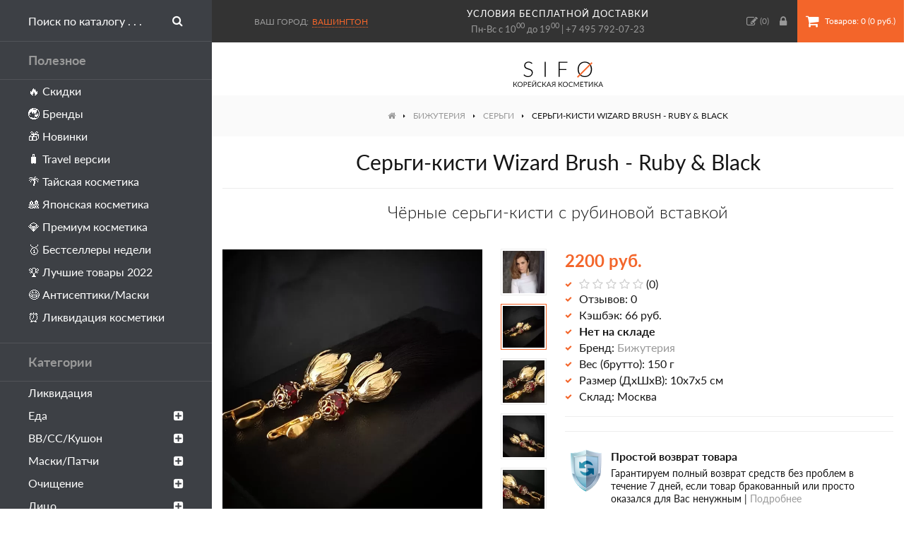

--- FILE ---
content_type: text/html; charset=utf-8
request_url: https://sifo.ru/sergi-kisti-wizard-brush-ruby-black
body_size: 14525
content:
<!DOCTYPE html>
<!--[if IE]><![endif]-->
<!--[if IE 8 ]><html dir="ltr" lang="ru" class="ie8"><![endif]-->
<!--[if IE 9 ]><html dir="ltr" lang="ru" class="ie9"><![endif]-->
<!--[if (gt IE 9)|!(IE)]><!-->
<html dir="ltr" lang="ru">
<!--<![endif]-->
<head>
<meta charset="UTF-8" />
<meta name="viewport" content="width=device-width, initial-scale=1">
<meta http-equiv="X-UA-Compatible" content="IE=edge">
<title>Серьги-кисти Wizard Brush - Ruby &amp; Black – купить в Москве | Интернет-магазин SIFO</title>
<base href="https://sifo.ru/" />
<meta name="description" content="Купить Чёрные серьги-кисти с рубиновой вставкой от бренда Бижутерия по цене 2200 руб. в интернет-магазине SIFO.ru с бесплатной доставкой по Москве и России. Способ применения, состав, фото и отзывы покупателей." />
<meta property="og:title" content="Серьги-кисти Wizard Brush - Ruby &amp; Black – купить в Москве | Интернет-магазин SIFO" />
<meta property="og:type" content="website" />
<meta property="og:url" content="https://sifo.ru/sergi-kisti-wizard-brush-ruby-black" />
<meta property="og:image" content="https://sifo.ru/image/cache/catalog/products/wizard-brush/sergi-kisti-wizard-brush-ruby-black/sergi-kisti-wizard-brush-ruby-black-700x700.webp" />
<meta property="og:site_name" content="SIFO.ru" />
<style>
@font-face {
	font-display: swap;
    font-family: 'Lato';
    src: local('Lato Regular'), local('Lato-Regular'),
		 url('css/fonts/latoregular.woff2') format('woff2'),
		 url('css/fonts/latoregular.woff') format('woff'),
		 url('css/fonts/latoregular.ttf') format('truetype');
    font-weight: 400;
    font-style: normal;
}
@font-face {
	font-display: swap;
    font-family: 'Lato';
    src: local('Lato Medium'), local('Lato-Medium'),
		 url('css/fonts/latomedium.woff2') format('woff2'),
		 url('css/fonts/latomedium.woff') format('woff'),
		 url('css/fonts/latomedium.ttf') format('truetype');
    font-weight: 500;
    font-style: normal;
}
@font-face {
	font-display: swap;
    font-family: 'Lato';
    src: local('Lato Bold'), local('Lato-Bold'),
		 url('css/fonts/latobold.woff2') format('woff2'),
		 url('css/fonts/latobold.woff') format('woff'),
		 url('css/fonts/latobold.ttf') format('truetype');
    font-weight: 700;
    font-style: normal;
}
@font-face {
	font-display: swap;
    font-family: 'Lato';
    src: local('Lato Light'), local('Lato-Light'),
		 url('css/fonts/latolight.woff2') format('woff2'),
		 url('css/fonts/latolight.woff') format('woff'),
		 url('css/fonts/latolight.ttf') format('truetype');
    font-weight: 300;
    font-style: normal;
}
@font-face {
	font-display: swap;
	font-family: 'FontAwesome';
	src:
		url('css/fonts/fontawesome-webfont.woff2') format('woff2'),
		url('css/fonts/fontawesome-webfont.woff') format('woff'),
		url('css/fonts/fontawesome-webfont.ttf') format('truetype'),
		url('css/fonts/fontawesome-webfont.svg#fontawesomeregular') format('svg');
	font-weight: normal;
	font-style: normal;
}
</style>
<link rel="icon" href="https://sifo.ru/image/catalog/favicon.svg" type="image/svg">
<link href="min/?g=sifo_css&f=css/stylesheet/stylesheet.css" rel="preload" as="style">
<link href="min/?g=sifo_js&f=catalog/view/javascript/common.js" rel="preload" as="script">
<link href="min/?g=sifo_css&f=css/stylesheet/stylesheet.css" rel="stylesheet">
<script src="min/?g=sifo_js&f=catalog/view/javascript/common.js"></script>
<link href="https://sifo.ru/sergi-kisti-wizard-brush-ruby-black" rel="canonical" />
<link href="https://sifo.ru/image/catalog/favicon-48x48.png" rel="icon" />
<!-- Google Tag Manager -->
<script>(function(w,d,s,l,i){w[l]=w[l]||[];w[l].push({'gtm.start':
new Date().getTime(),event:'gtm.js'});var f=d.getElementsByTagName(s)[0],
j=d.createElement(s),dl=l!='dataLayer'?'&l='+l:'';j.async=true;j.src=
'https://www.googletagmanager.com/gtm.js?id='+i+dl;f.parentNode.insertBefore(j,f);
})(window,document,'script','dataLayer','GTM-PPLCC46');</script>
<!-- End Google Tag Manager -->

								</head>
			
<body class="product-product-1655">
<!-- Google Tag Manager (noscript) -->
<noscript><iframe src="https://www.googletagmanager.com/ns.html?id=GTM-PPLCC46"
height="0" width="0" style="display:none;visibility:hidden"></iframe></noscript>
<!-- End Google Tag Manager (noscript) -->
<header class="flex fl-ai-center">
	<a class="sidebar-toggle lg-hide btn btn-primary"><i class="fa fa-bars"></i><span class="xs-hidden">Меню</span></a>
	<div id="city-select" class="prmn-cmngr"><span class="title">Ваш город:</span><a class="prmn-cmngr__city zone">Вашингтон</a>
<div class="prmn-cmngr__content">
	</div>
</div>
	<div class="header-info t-center sm-hidden">
		<a class="delivery-link" href="/dostavka-i-oplata">условия бесплатной доставки</a>
		Пн-Вс с 10<sup>00</sup> до 19<sup>00</sup> | <a href="tel:+74957920723">+7 495 792-07-23</a>
	</div>
	<div class="right flex fl-ai-center">
		<a href="https://sifo.ru/wishlist/"><i class="fa fa-pencil-square-o"></i><span class="hide-1300"> Закладки</span> (<span id="wishlist-total">0</span>)</a>
				<a class="popup-ajax account-link" data-mfp-src="https://sifo.ru/index.php?route=account/modal_account"><i class="fa fa-lock"></i><span class="hide-1300"> Вход</span></a>
				<div id="cart">
	<button type="button" class="btn btn-cart" onclick="location='https://sifo.ru/simplecheckout/'"><i class="fa fa-shopping-cart"></i><span id="cart-total" class="xs-hidden"> Товаров: 0 (0 руб.)</span></button>
</div>	</div>
</header>
<nav id="sidebar">
	<div id="search">
		<div class="search-wrapper flex">
			<input type="text" name="search" value="" placeholder="Поиск по каталогу . . ." />
			<button type="button" class="btn search-button"><i class="fa fa-search"></i></button>
		</div>
	</div>
	<div class="heading">Полезное</div>
	<ul class="list-unstyled level-1">
		<li><a href="/specials/">🔥 Скидки</a></li>
		<li><a href="/brands/">🌏 Бренды</a></li>
		<li><a href="/latest/">🎁 Новинки</a></li>
		<li><a href="/travel-versii/">🧳 Travel версии</a></li>
		<li><a href="/strany/tajskaya-kosmetika/">🌴 Тайская косметика</a></li>
		<li><a href="/strany/japan-cosmetics/">🎎 Японская косметика</a></li>
		<li><a href="/premium/">💎 Премиум косметика</a></li>
		<li><a href="/bestsellery/">🥇 Бестселлеры недели</a></li>
		<li><a href="/luchshaya-korejskaya-kosmetika/">🏆 Лучшие товары 2022</a></li>
		<li><a href="/zdorovye/antiseptik-dlya-ruk/">😷 Антисептики/Маски</a></li>
		<li><a href="/likvidaciya-kosmetiki/">⏰ Ликвидация косметики</a></li>
	</ul>
	<div class="heading">Категории</div>
	<ul class="list-unstyled level-1">
				<li>
						<a href="https://sifo.ru/likvidaciya-kosmetiki/">Ликвидация</a>
					</li>
				<li>
						<a class="dropdown-toggle">Еда<i class="menu-toggle fa fa-plus-square"></i></a>
			<ul class="dropdown-menu list-unstyled level-2">
								<li>
										<a href="https://sifo.ru/eda/napitki/">Напитки</a>
									</li>
								<li>
										<a class="dropdown-toggle">Сладости<i class="menu-toggle fa fa-plus-square"></i></a>
					<ul class="dropdown-menu level-3">
												<li>
							<a href="https://sifo.ru/eda/sladosti/dzhem/">Джем</a>
						</li>
												<li>
							<a href="https://sifo.ru/eda/sladosti/sirop/">Сироп</a>
						</li>
												<li>
							<a href="https://sifo.ru/eda/sladosti/hvorost/">Хворост</a>
						</li>
												<li>
							<a href="https://sifo.ru/eda/sladosti/zhele/">Желе</a>
						</li>
												<li>
							<a href="https://sifo.ru/eda/sladosti/karamel/">Карамель</a>
						</li>
												<li>
							<a href="https://sifo.ru/eda/sladosti/fruktovye-sneki-orehi/">Фруктовые снэки, орехи</a>
						</li>
											</ul>
									</li>
								<li>
										<a href="https://sifo.ru/eda/morskaya-kapusta/">Морская капуста</a>
									</li>
								<li>
										<a class="dropdown-toggle">Лапша, рис, супы<i class="menu-toggle fa fa-plus-square"></i></a>
					<ul class="dropdown-menu level-3">
												<li>
							<a href="https://sifo.ru/eda/lapsha-ris-supy/lapsha-bystrogo-prigotovleniya/">Лапша быстрого приготовления</a>
						</li>
												<li>
							<a href="https://sifo.ru/eda/lapsha-ris-supy/supy-bystrogo-prigotovleniya/">Супы быстрого приготовления</a>
						</li>
												<li>
							<a href="https://sifo.ru/eda/lapsha-ris-supy/lapsha-bystroj-varki/">Лапша быстрой варки</a>
						</li>
												<li>
							<a href="https://sifo.ru/eda/lapsha-ris-supy/topokki-risovye-klecki/">Топокки (рисовые клецки)</a>
						</li>
											</ul>
									</li>
								<li>
										<a href="https://sifo.ru/eda/ovoshi-marinovannye/">Овощи маринованные</a>
									</li>
								<li>
										<a class="dropdown-toggle">Масла, соусы, приправы<i class="menu-toggle fa fa-plus-square"></i></a>
					<ul class="dropdown-menu level-3">
												<li>
							<a href="https://sifo.ru/eda/masla-sousy-pripravy/marinady/">Маринады</a>
						</li>
												<li>
							<a href="https://sifo.ru/eda/masla-sousy-pripravy/pripravy/">Приправы</a>
						</li>
												<li>
							<a href="https://sifo.ru/eda/masla-sousy-pripravy/sousy/">Соусы</a>
						</li>
												<li>
							<a href="https://sifo.ru/eda/masla-sousy-pripravy/zapravki-dlya-salatov/">Заправки для салатов</a>
						</li>
												<li>
							<a href="https://sifo.ru/eda/masla-sousy-pripravy/masla-rastitelnye/">Масла растительные</a>
						</li>
											</ul>
									</li>
								<li><a href="https://sifo.ru/eda/">Все товары</a></li>
			</ul>
					</li>
				<li>
						<a class="dropdown-toggle">ВВ/СС/Кушон<i class="menu-toggle fa fa-plus-square"></i></a>
			<ul class="dropdown-menu list-unstyled level-2">
								<li>
										<a href="https://sifo.ru/bb-cc-krem/vv-krem/">BB крем</a>
									</li>
								<li>
										<a href="https://sifo.ru/bb-cc-krem/cc-krem/">СС крем</a>
									</li>
								<li>
										<a href="https://sifo.ru/bb-cc-krem/dd-krem/">ДД крем</a>
									</li>
								<li>
										<a href="https://sifo.ru/bb-cc-krem/kushon/">Кушон</a>
									</li>
								<li><a href="https://sifo.ru/bb-cc-krem/">Все товары</a></li>
			</ul>
					</li>
				<li>
						<a class="dropdown-toggle">Маски/Патчи<i class="menu-toggle fa fa-plus-square"></i></a>
			<ul class="dropdown-menu list-unstyled level-2">
								<li>
										<a href="https://sifo.ru/maski-patchi/tkanevye/">Тканевые</a>
									</li>
								<li>
										<a href="https://sifo.ru/maski-patchi/alginatnye/">Альгинатные</a>
									</li>
								<li>
										<a href="https://sifo.ru/maski-patchi/gidrogelevye/">Гидрогелевые</a>
									</li>
								<li>
										<a href="https://sifo.ru/maski-patchi/patchi-dlya-glaz/">Патчи для глаз</a>
									</li>
								<li>
										<a href="https://sifo.ru/maski-patchi/nochnye/">Ночные</a>
									</li>
								<li>
										<a href="https://sifo.ru/maski-patchi/maska-plyonka/">Маска-плёнка</a>
									</li>
								<li>
										<a class="dropdown-toggle">Смываемые<i class="menu-toggle fa fa-plus-square"></i></a>
					<ul class="dropdown-menu level-3">
												<li>
							<a href="https://sifo.ru/maski-patchi/smyvaemye/glinyanye/">Глиняные</a>
						</li>
												<li>
							<a href="https://sifo.ru/maski-patchi/smyvaemye/kislorodnye/">Кислородные</a>
						</li>
												<li>
							<a href="https://sifo.ru/maski-patchi/smyvaemye/krem-maski/">Крем-маски</a>
						</li>
											</ul>
									</li>
								<li>
										<a class="dropdown-toggle">Локальные<i class="menu-toggle fa fa-plus-square"></i></a>
					<ul class="dropdown-menu level-3">
												<li>
							<a href="https://sifo.ru/maski-patchi/lokalnye/dlya-nosa/">Для носа</a>
						</li>
												<li>
							<a href="https://sifo.ru/maski-patchi/lokalnye/dlya-gub/">Для губ</a>
						</li>
												<li>
							<a href="https://sifo.ru/maski-patchi/lokalnye/dlya-lica-1/">Для лица</a>
						</li>
												<li>
							<a href="https://sifo.ru/maski-patchi/lokalnye/dlya-shei/">Для шеи</a>
						</li>
											</ul>
									</li>
								<li>
										<a href="https://sifo.ru/maski-patchi/karboksiterapiya/">Карбокситерапия</a>
									</li>
								<li><a href="https://sifo.ru/maski-patchi/">Все товары</a></li>
			</ul>
					</li>
				<li>
						<a class="dropdown-toggle">Очищение<i class="menu-toggle fa fa-plus-square"></i></a>
			<ul class="dropdown-menu list-unstyled level-2">
								<li>
										<a href="https://sifo.ru/ochishenie/gidrofilnoe-maslo/">Гидрофильное масло</a>
									</li>
								<li>
										<a href="https://sifo.ru/ochishenie/gel-dlya-umyvaniya-lica/">Гель для умывания</a>
									</li>
								<li>
										<a href="https://sifo.ru/ochishenie/krem-loson/">Очищающий крем</a>
									</li>
								<li>
										<a href="https://sifo.ru/ochishenie/snyatie-makiyazha/">Снятие макияжа</a>
									</li>
								<li>
										<a href="https://sifo.ru/ochishenie/mylo-geli/">Мыло/Гели</a>
									</li>
								<li>
										<a href="https://sifo.ru/ochishenie/piling-skrab/">Пилинг</a>
									</li>
								<li>
										<a href="https://sifo.ru/ochishenie/skrab-dlya-lica/">Скраб</a>
									</li>
								<li>
										<a href="https://sifo.ru/ochishenie/penka/">Пенка</a>
									</li>
								<li><a href="https://sifo.ru/ochishenie/">Все товары</a></li>
			</ul>
					</li>
				<li>
						<a class="dropdown-toggle">Лицо<i class="menu-toggle fa fa-plus-square"></i></a>
			<ul class="dropdown-menu list-unstyled level-2">
								<li>
										<a href="https://sifo.ru/lico/tonik-toner/">Тонер/Тоник</a>
									</li>
								<li>
										<a class="dropdown-toggle">Сыворотка<i class="menu-toggle fa fa-plus-square"></i></a>
					<ul class="dropdown-menu level-3">
												<li>
							<a href="https://sifo.ru/lico/syvorotka-serum/syvorotki-dlya-lica/">Для лица</a>
						</li>
												<li>
							<a href="https://sifo.ru/lico/syvorotka-serum/syvorotki-dlya-glaz/">Для век</a>
						</li>
											</ul>
									</li>
								<li>
										<a href="https://sifo.ru/lico/essenciya-dlya-lica/">Эссенция</a>
									</li>
								<li>
										<a href="https://sifo.ru/lico/emulsiya-loson/">Эмульсия</a>
									</li>
								<li>
										<a class="dropdown-toggle">Крем/Гель<i class="menu-toggle fa fa-plus-square"></i></a>
					<ul class="dropdown-menu level-3">
												<li>
							<a href="https://sifo.ru/lico/krema-geli/dlya-glaz/">Для глаз</a>
						</li>
												<li>
							<a href="https://sifo.ru/lico/krema-geli/dlya-lica/">Для лица</a>
						</li>
											</ul>
									</li>
								<li>
										<a href="https://sifo.ru/lico/loson-dlya-lica/">Лосьон</a>
									</li>
								<li>
										<a href="https://sifo.ru/lico/maslo/">Масло</a>
									</li>
								<li>
										<a href="https://sifo.ru/lico/sprej-mist/">Спрей/Мист</a>
									</li>
								<li>
										<a href="https://sifo.ru/lico/kinezio-tejpy/">Тейпы</a>
									</li>
								<li><a href="https://sifo.ru/lico/">Все товары</a></li>
			</ul>
					</li>
				<li>
						<a class="dropdown-toggle">Волосы<i class="menu-toggle fa fa-plus-square"></i></a>
			<ul class="dropdown-menu list-unstyled level-2">
								<li>
										<a href="https://sifo.ru/volosy/filler-dlya-volos/">Филлеры</a>
									</li>
								<li>
										<a href="https://sifo.ru/volosy/shampun/">Шампунь</a>
									</li>
								<li>
										<a href="https://sifo.ru/volosy/kondicioner/">Кондиционер</a>
									</li>
								<li>
										<a href="https://sifo.ru/volosy/maski-tritmenty/">Маска/Крем</a>
									</li>
								<li>
										<a href="https://sifo.ru/volosy/syvorotkaessenciya/">Сыворотка</a>
									</li>
								<li>
										<a href="https://sifo.ru/volosy/essenciya-dlya-volos/">Эссенция</a>
									</li>
								<li>
										<a href="https://sifo.ru/volosy/mistsprej/">Мист/Спрей</a>
									</li>
								<li>
										<a href="https://sifo.ru/volosy/uhod-za-volosami/">Для кожи головы</a>
									</li>
								<li>
										<a href="https://sifo.ru/volosy/ukladka/">Для укладки</a>
									</li>
								<li>
										<a href="https://sifo.ru/volosy/okrashivanie/">Окрашивание</a>
									</li>
								<li>
										<a href="https://sifo.ru/volosy/tonic-dlya-volos/">Тоник</a>
									</li>
								<li>
										<a href="https://sifo.ru/volosy/maslo-dlya-volos/">Масло</a>
									</li>
								<li><a href="https://sifo.ru/volosy/">Все товары</a></li>
			</ul>
					</li>
				<li>
						<a class="dropdown-toggle">Макияж<i class="menu-toggle fa fa-plus-square"></i></a>
			<ul class="dropdown-menu list-unstyled level-2">
								<li>
										<a class="dropdown-toggle">Лицо<i class="menu-toggle fa fa-plus-square"></i></a>
					<ul class="dropdown-menu level-3">
												<li>
							<a href="https://sifo.ru/makiyazh/lico-1/baza-pod-makiyazh/">База/Праймер</a>
						</li>
												<li>
							<a href="https://sifo.ru/makiyazh/lico-1/tonalnaya-osnova/">Тональная основа</a>
						</li>
												<li>
							<a href="https://sifo.ru/makiyazh/lico-1/konsiler/">Консилер</a>
						</li>
												<li>
							<a href="https://sifo.ru/makiyazh/lico-1/pudra/">Пудра</a>
						</li>
												<li>
							<a href="https://sifo.ru/makiyazh/lico-1/rumyana/">Румяна</a>
						</li>
												<li>
							<a href="https://sifo.ru/makiyazh/lico-1/hajlajter/">Хайлайтер</a>
						</li>
												<li>
							<a href="https://sifo.ru/makiyazh/lico-1/fiksator/">Фиксатор</a>
						</li>
											</ul>
									</li>
								<li>
										<a class="dropdown-toggle">Глаза<i class="menu-toggle fa fa-plus-square"></i></a>
					<ul class="dropdown-menu level-3">
												<li>
							<a href="https://sifo.ru/makiyazh/glaza/teni/">Тени</a>
						</li>
												<li>
							<a href="https://sifo.ru/makiyazh/glaza/tush/">Тушь</a>
						</li>
												<li>
							<a href="https://sifo.ru/makiyazh/glaza/podvodka-dlya-glaz/">Подводка</a>
						</li>
												<li>
							<a href="https://sifo.ru/makiyazh/glaza/karandash/">Карандаш</a>
						</li>
												<li>
							<a href="https://sifo.ru/makiyazh/glaza/brovi/">Для бровей</a>
						</li>
												<li>
							<a href="https://sifo.ru/makiyazh/glaza/naklejki-dlya-vek/">Наклейки для век</a>
						</li>
												<li>
							<a href="https://sifo.ru/makiyazh/glaza/nakladnye-resnicy/">Накладные ресницы</a>
						</li>
											</ul>
									</li>
								<li>
										<a class="dropdown-toggle">Губы<i class="menu-toggle fa fa-plus-square"></i></a>
					<ul class="dropdown-menu level-3">
												<li>
							<a href="https://sifo.ru/makiyazh/guby/tint/">Тинт</a>
						</li>
												<li>
							<a href="https://sifo.ru/makiyazh/guby/pomada/">Помада</a>
						</li>
												<li>
							<a href="https://sifo.ru/makiyazh/guby/balzam/">Бальзам/Блеск</a>
						</li>
												<li>
							<a href="https://sifo.ru/makiyazh/guby/karandash-dlya-gub/">Карандаш</a>
						</li>
											</ul>
									</li>
								<li>
										<a class="dropdown-toggle">Ногти<i class="menu-toggle fa fa-plus-square"></i></a>
					<ul class="dropdown-menu level-3">
												<li>
							<a href="https://sifo.ru/makiyazh/nogti/lak/">Лак</a>
						</li>
												<li>
							<a href="https://sifo.ru/makiyazh/nogti/nabory-dlya-dizajna-nogtej/">Дизайн ногтей</a>
						</li>
												<li>
							<a href="https://sifo.ru/makiyazh/nogti/nakladnye-nogti/">Накладные ногти</a>
						</li>
												<li>
							<a href="https://sifo.ru/makiyazh/nogti/pilki/">Пилки</a>
						</li>
												<li>
							<a href="https://sifo.ru/makiyazh/nogti/uhod-za-nogtyami/">Уход за ногтями</a>
						</li>
												<li>
							<a href="https://sifo.ru/makiyazh/nogti/lampy/">Лампы</a>
						</li>
											</ul>
									</li>
								<li><a href="https://sifo.ru/makiyazh/">Все товары</a></li>
			</ul>
					</li>
				<li>
						<a class="dropdown-toggle">Тело<i class="menu-toggle fa fa-plus-square"></i></a>
			<ul class="dropdown-menu list-unstyled level-2">
								<li>
										<a class="dropdown-toggle">Для рук<i class="menu-toggle fa fa-plus-square"></i></a>
					<ul class="dropdown-menu level-3">
												<li>
							<a href="https://sifo.ru/telo/dlya-ruk/kremy-dlya-ruk/">Кремы для рук</a>
						</li>
												<li>
							<a href="https://sifo.ru/telo/dlya-ruk/maski-dlya-ruk/">Маски для рук</a>
						</li>
											</ul>
									</li>
								<li>
										<a class="dropdown-toggle">Для ног<i class="menu-toggle fa fa-plus-square"></i></a>
					<ul class="dropdown-menu level-3">
												<li>
							<a href="https://sifo.ru/telo/dlya-nog/nosochki-dlya-pedikyura/">Пилинг-носочки</a>
						</li>
												<li>
							<a href="https://sifo.ru/telo/dlya-nog/krem-dlya-nog/">Кремы для ног</a>
						</li>
												<li>
							<a href="https://sifo.ru/telo/dlya-nog/maski-dlya-nog/">Маски для ног</a>
						</li>
												<li>
							<a href="https://sifo.ru/telo/dlya-nog/patchi-dlya-nog/">Патчи для ног</a>
						</li>
												<li>
							<a href="https://sifo.ru/telo/dlya-nog/sprei-dlya-nog/">Спрей для ног</a>
						</li>
												<li>
							<a href="https://sifo.ru/telo/dlya-nog/sredstva-dlya-pedikyura/">Педикюр</a>
						</li>
												<li>
							<a href="https://sifo.ru/telo/dlya-nog/skraby-dlya-nog/">Скраб для ног</a>
						</li>
											</ul>
									</li>
								<li>
										<a class="dropdown-toggle">Для тела<i class="menu-toggle fa fa-plus-square"></i></a>
					<ul class="dropdown-menu level-3">
												<li>
							<a href="https://sifo.ru/telo/dlya-tela/krem-dlya-tela/">Крем для тела</a>
						</li>
												<li>
							<a href="https://sifo.ru/telo/dlya-tela/maslo-dlya-tela/">Масло для тела</a>
						</li>
												<li>
							<a href="https://sifo.ru/telo/dlya-tela/loson-dlya-tela/">Лосьон для тела</a>
						</li>
												<li>
							<a href="https://sifo.ru/telo/dlya-tela/molochko-dlya-tela/">Молочко для тела</a>
						</li>
											</ul>
									</li>
								<li>
										<a href="https://sifo.ru/telo/skrabpiling/">Скраб</a>
									</li>
								<li>
										<a href="https://sifo.ru/telo/efirnye-masla/">Эфирные масла</a>
									</li>
								<li>
										<a href="https://sifo.ru/telo/massazhnoe-maslo/">Масло для массажа</a>
									</li>
								<li>
										<a href="https://sifo.ru/telo/universalnye-geli/">Универсальные гели</a>
									</li>
								<li><a href="https://sifo.ru/telo/">Все товары</a></li>
			</ul>
					</li>
				<li>
						<a class="dropdown-toggle">Гигиена<i class="menu-toggle fa fa-plus-square"></i></a>
			<ul class="dropdown-menu list-unstyled level-2">
								<li>
										<a class="dropdown-toggle">Для ванны и душа<i class="menu-toggle fa fa-plus-square"></i></a>
					<ul class="dropdown-menu level-3">
												<li>
							<a href="https://sifo.ru/gigiena/dlya-vanny/mylo/">Мыло</a>
						</li>
												<li>
							<a href="https://sifo.ru/gigiena/dlya-vanny/mochalki/">Мочалки</a>
						</li>
												<li>
							<a href="https://sifo.ru/gigiena/dlya-vanny/gel-dlya-dusha/">Гель для душа</a>
						</li>
												<li>
							<a href="https://sifo.ru/gigiena/dlya-vanny/sol-dlya-vanny/">Соль для ванны</a>
						</li>
												<li>
							<a href="https://sifo.ru/gigiena/dlya-vanny/pena-dlya-vanny/">Пена для ванны</a>
						</li>
												<li>
							<a href="https://sifo.ru/gigiena/dlya-vanny/maslo-dlya-vanny/">Масло для ванны</a>
						</li>
											</ul>
									</li>
								<li>
										<a class="dropdown-toggle">Для полости рта<i class="menu-toggle fa fa-plus-square"></i></a>
					<ul class="dropdown-menu level-3">
												<li>
							<a href="https://sifo.ru/gigiena/gigiena-polosti-rta/zubnye-shyotki/">Зубные щётки</a>
						</li>
												<li>
							<a href="https://sifo.ru/gigiena/gigiena-polosti-rta/zubnye-pasty/">Зубные пасты</a>
						</li>
												<li>
							<a href="https://sifo.ru/gigiena/gigiena-polosti-rta/zubnye-niti/">Зубные нити</a>
						</li>
											</ul>
									</li>
								<li>
										<a href="https://sifo.ru/gigiena/prokladki/">Прокладки</a>
									</li>
								<li>
										<a href="https://sifo.ru/gigiena/dezodorant/">Дезодорант</a>
									</li>
								<li>
										<a href="https://sifo.ru/gigiena/salfetki/">Салфетки</a>
									</li>
								<li>
										<a href="https://sifo.ru/gigiena/perchatki/">Перчатки</a>
									</li>
								<li>
										<a href="https://sifo.ru/gigiena/dlya-britya/">Для бритья</a>
									</li>
								<li>
										<a href="https://sifo.ru/gigiena/depilyaciya/">Депиляция</a>
									</li>
								<li><a href="https://sifo.ru/gigiena/">Все товары</a></li>
			</ul>
					</li>
				<li>
						<a href="https://sifo.ru/nabory/">Наборы</a>
					</li>
				<li>
						<a class="dropdown-toggle">Аксессуары<i class="menu-toggle fa fa-plus-square"></i></a>
			<ul class="dropdown-menu list-unstyled level-2">
								<li>
										<a href="https://sifo.ru/aksessuary/kistochki/">Кисти</a>
									</li>
								<li>
										<a href="https://sifo.ru/aksessuary/raschyoski/">Расчёски</a>
									</li>
								<li>
										<a href="https://sifo.ru/aksessuary/sponzhi-pufy/">Спонжи</a>
									</li>
								<li>
										<a href="https://sifo.ru/aksessuary/rezinki-dlya-volos/">Резинки для волос</a>
									</li>
								<li>
										<a href="https://sifo.ru/aksessuary/massazhery-dlya-lica-i-tela/">Массажеры</a>
									</li>
								<li>
										<a href="https://sifo.ru/aksessuary/podushechki-dlya-glaz/">Подушечки для глаз</a>
									</li>
								<li>
										<a href="https://sifo.ru/aksessuary/shetka-dlya-suhogo-massazha/">Щетка для сухого массажа</a>
									</li>
								<li><a href="https://sifo.ru/aksessuary/">Все товары</a></li>
			</ul>
					</li>
				<li>
						<a class="dropdown-toggle">Уход за домом<i class="menu-toggle fa fa-plus-square"></i></a>
			<ul class="dropdown-menu list-unstyled level-2">
								<li>
										<a class="dropdown-toggle">Для стирки<i class="menu-toggle fa fa-plus-square"></i></a>
					<ul class="dropdown-menu level-3">
												<li>
							<a href="https://sifo.ru/uhod-za-domom/sredstva-dlya-stirki/stiralnye-poroshki/">Стиральный порошок</a>
						</li>
												<li>
							<a href="https://sifo.ru/uhod-za-domom/sredstva-dlya-stirki/kondicionery-dlya-belya/">Кондиционер для белья</a>
						</li>
												<li>
							<a href="https://sifo.ru/uhod-za-domom/sredstva-dlya-stirki/pyatnovyvoditeli/">Пятновыводители</a>
						</li>
												<li>
							<a href="https://sifo.ru/uhod-za-domom/sredstva-dlya-stirki/mylo-dlya-stirki/">Мыло для стирки</a>
						</li>
												<li>
							<a href="https://sifo.ru/uhod-za-domom/sredstva-dlya-stirki/meshki-dlya-stirki/">Мешки для стирки</a>
						</li>
											</ul>
									</li>
								<li>
										<a href="https://sifo.ru/uhod-za-domom/sredstva-dlya-mytya-posudy/">Для мытья посуды</a>
									</li>
								<li>
										<a href="https://sifo.ru/uhod-za-domom/dlya-kuhni/">Для кухни</a>
									</li>
								<li>
										<a href="https://sifo.ru/uhod-za-domom/dlya-komnaty/">Для комнаты</a>
									</li>
								<li>
										<a class="dropdown-toggle">Для одежды и обуви<i class="menu-toggle fa fa-plus-square"></i></a>
					<ul class="dropdown-menu level-3">
												<li>
							<a href="https://sifo.ru/uhod-za-domom/dlya-odezhdy-i-obuvi/stelki/">Стельки</a>
						</li>
											</ul>
									</li>
								<li>
										<a href="https://sifo.ru/uhod-za-domom/dlya-vannoy-i-tualeta/">Для ванной и туалета</a>
									</li>
								<li>
										<a href="https://sifo.ru/uhod-za-domom/tovary-dlya-zhivotnyh/">Для животных</a>
									</li>
								<li><a href="https://sifo.ru/uhod-za-domom/">Все товары</a></li>
			</ul>
					</li>
				<li>
						<a class="dropdown-toggle">Здоровье<i class="menu-toggle fa fa-plus-square"></i></a>
			<ul class="dropdown-menu list-unstyled level-2">
								<li>
										<a href="https://sifo.ru/zdorovye/bady/">БАДы</a>
									</li>
								<li>
										<a href="https://sifo.ru/zdorovye/kompressy/">Компресс</a>
									</li>
								<li>
										<a href="https://sifo.ru/zdorovye/mazi-balzam/">Мазь/Бальзам</a>
									</li>
								<li>
										<a href="https://sifo.ru/zdorovye/antiseptik-dlya-ruk/">Антисептик для рук</a>
									</li>
								<li>
										<a href="https://sifo.ru/zdorovye/magnitnaya-terapiya/">Магнитная терапия</a>
									</li>
								<li>
										<a href="https://sifo.ru/zdorovye/sredstva-ot-prostudy/">Средства от простуды</a>
									</li>
								<li><a href="https://sifo.ru/zdorovye/">Все товары</a></li>
			</ul>
					</li>
				<li>
						<a href="https://sifo.ru/solncezashitnye-sredstva/">Защита от солнца</a>
					</li>
				<li>
						<a href="https://sifo.ru/dlya-zagara-v-solyarii/">Для загара в солярии</a>
					</li>
				<li>
						<a href="https://sifo.ru/dlya-muzhchin/">Для мужчин</a>
					</li>
				<li>
						<a href="https://sifo.ru/kokosovoe-maslo-oil/">Кокосовое масло</a>
					</li>
				<li>
						<a class="dropdown-toggle">Парфюмерия<i class="menu-toggle fa fa-plus-square"></i></a>
			<ul class="dropdown-menu list-unstyled level-2">
								<li>
										<a href="https://sifo.ru/parfyumeriya/koncentrirovannye-duhi/">Концентрированные</a>
									</li>
								<li>
										<a href="https://sifo.ru/parfyumeriya/maslyanye-duhi/">Масляные духи</a>
									</li>
								<li><a href="https://sifo.ru/parfyumeriya/">Все товары</a></li>
			</ul>
					</li>
				<li class="current open">
						<a class="dropdown-toggle">Бижутерия<i class="menu-toggle fa fa-plus-square"></i></a>
			<ul class="dropdown-menu list-unstyled level-2">
								<li>
										<a href="https://sifo.ru/ukrasheniya/braslety/">Браслеты</a>
									</li>
								<li>
										<a href="https://sifo.ru/ukrasheniya/kole/">Колье</a>
									</li>
								<li class="current open">
										<a href="https://sifo.ru/ukrasheniya/sergi/">Серьги</a>
									</li>
								<li>
										<a href="https://sifo.ru/ukrasheniya/choker/">Чокер</a>
									</li>
								<li><a href="https://sifo.ru/ukrasheniya/">Все товары</a></li>
			</ul>
					</li>
			</ul>
	<div class="heading">Информация</div>
	<ul class="list-unstyled level-1">
		<li><a href="https://sifo.ru/dostavka-i-oplata">Доставка и оплата</a></li>
		<li><a href="https://sifo.ru/contact-us/">Адрес и контакты</a></li>
		<li><a href="/beauty_blog/">Beauty блог</a></li>
	</ul>
</nav>
<div id="container">
	<div id="logo" class="t-center">
				<a href="https://sifo.ru/"><img src="https://sifo.ru/image/catalog/logo.png" srcset="image/catalog/logo-x3.png 2x" title="SIFO.ru" alt="SIFO.ru" class="img-responsive" width="130" height="40" /></a>
			</div><div class="breadcrumbs-wrapper">
	<div class="container">
		<ol itemscope itemtype="http://schema.org/BreadcrumbList" class="breadcrumbs list-inline">
												<li itemprop="itemListElement" itemscope itemtype="http://schema.org/ListItem">
						<a itemprop="item" href="https://sifo.ru/">
							<span itemprop="name"><i class="fa fa-home"></i><span class="hidden">Главная</span></span>
							<meta itemprop="position" content="1" />
						</a>
					</li>
																<li itemprop="itemListElement" itemscope itemtype="http://schema.org/ListItem">
						<a itemprop="item" href="https://sifo.ru/ukrasheniya/">
							<span itemprop="name">Бижутерия</span>
							<meta itemprop="position" content="2" />
						</a>
					</li>
																<li itemprop="itemListElement" itemscope itemtype="http://schema.org/ListItem">
						<a itemprop="item" href="https://sifo.ru/ukrasheniya/sergi/">
							<span itemprop="name">Серьги</span>
							<meta itemprop="position" content="3" />
						</a>
					</li>
																<li>
						<strong>Серьги-кисти Wizard Brush - Ruby &amp; Black</strong>
					</li>
									</ol>
	</div>
</div>
<div id="content" class="product" itemscope itemtype="http://schema.org/Product">
	<div class="container ">
		<h1 itemprop="name">Серьги-кисти Wizard Brush - Ruby &amp; Black</h1>
		<h2 class="model">Чёрные серьги-кисти с рубиновой вставкой</h2>
		<div class="product-info flex xs-wrap md-nowrap fl-m10">
						<div class="left xs-1 md-2">
												<div class="gallery-wrapper flex fl-wrap md-nowrap fl-m10">
					<div id="main-thumb" class="image xs-1 sm-5555">
						<div class="items">
														<a class="thumbnail" href="https://sifo.ru/image/cache/catalog/products/wizard-brush/sergi-kisti-wizard-brush-ruby-black/sergi-kisti-wizard-brush-ruby-black-700x700.webp"><img itemprop="image" class="img-responsive" src="https://sifo.ru/image/cache/catalog/products/wizard-brush/sergi-kisti-wizard-brush-ruby-black/sergi-kisti-wizard-brush-ruby-black-700x700.webp" alt="Серьги-кисти Wizard Brush - Ruby &amp; Black" /></a>
														<a class="thumbnail ov-none" href="https://sifo.ru/image/cache/catalog/products/wizard-brush/sergi-kisti-wizard-brush-ruby-black/sergi-kisti-wizard-brush-ruby-black-18524-700x700.webp"><img class="img-responsive" src="https://sifo.ru/image/cache/catalog/products/wizard-brush/sergi-kisti-wizard-brush-ruby-black/sergi-kisti-wizard-brush-ruby-black-18524-700x700.webp" alt="Серьги-кисти Wizard Brush - Ruby &amp; Black" /></a>
														<a class="thumbnail ov-none" href="https://sifo.ru/image/cache/catalog/products/wizard-brush/sergi-kisti-wizard-brush-ruby-black/sergi-kisti-wizard-brush-ruby-black-18525-700x700.webp"><img class="img-responsive" src="https://sifo.ru/image/cache/catalog/products/wizard-brush/sergi-kisti-wizard-brush-ruby-black/sergi-kisti-wizard-brush-ruby-black-18525-700x700.webp" alt="Серьги-кисти Wizard Brush - Ruby &amp; Black" /></a>
														<a class="thumbnail ov-none" href="https://sifo.ru/image/cache/catalog/products/wizard-brush/sergi-kisti-wizard-brush-ruby-black/sergi-kisti-wizard-brush-ruby-black-18526-700x700.webp"><img class="img-responsive" src="https://sifo.ru/image/cache/catalog/products/wizard-brush/sergi-kisti-wizard-brush-ruby-black/sergi-kisti-wizard-brush-ruby-black-18526-700x700.webp" alt="Серьги-кисти Wizard Brush - Ruby &amp; Black" /></a>
														<a class="thumbnail ov-none" href="https://sifo.ru/image/cache/catalog/products/wizard-brush/sergi-kisti-wizard-brush-black-gold/sergi-kisti-wizard-brush-black-gold-19943-700x700.webp"><img class="img-responsive" src="https://sifo.ru/image/cache/catalog/products/wizard-brush/sergi-kisti-wizard-brush-black-gold/sergi-kisti-wizard-brush-black-gold-19943-700x700.webp" alt="Серьги-кисти Wizard Brush - Ruby &amp; Black" /></a>
														<a class="thumbnail ov-none" href="https://sifo.ru/image/cache/catalog/products/wizard-brush/sergi-kisti-wizard-brush-black-gold/sergi-kisti-wizard-brush-black-gold-19944-700x700.webp"><img class="img-responsive" src="https://sifo.ru/image/cache/catalog/products/wizard-brush/sergi-kisti-wizard-brush-black-gold/sergi-kisti-wizard-brush-black-gold-19944-700x700.webp" alt="Серьги-кисти Wizard Brush - Ruby &amp; Black" /></a>
														<a class="thumbnail ov-none" href="https://sifo.ru/image/cache/catalog/products/wizard-brush/sergi-kisti-wizard-brush-black-gold/sergi-kisti-wizard-brush-black-gold-19945-700x700.webp"><img class="img-responsive" src="https://sifo.ru/image/cache/catalog/products/wizard-brush/sergi-kisti-wizard-brush-black-gold/sergi-kisti-wizard-brush-black-gold-19945-700x700.webp" alt="Серьги-кисти Wizard Brush - Ruby &amp; Black" /></a>
													</div>
					</div>
					<div class="image-additional xs-1 md-4">
						<div class="items">
														<a class="img-wrapper"><img class="img-responsive" src="https://sifo.ru/image/cache/catalog/products/wizard-brush/sergi-kisti-wizard-brush-ruby-black/sergi-kisti-wizard-brush-ruby-black-100x100.webp" alt="Серьги-кисти Wizard Brush - Ruby &amp; Black"></a>
														<a class="img-wrapper"><img class="img-responsive" src="https://sifo.ru/image/cache/catalog/products/wizard-brush/sergi-kisti-wizard-brush-ruby-black/sergi-kisti-wizard-brush-ruby-black-18524-100x100.webp" alt="Серьги-кисти Wizard Brush - Ruby &amp; Black"></a>
														<a class="img-wrapper"><img class="img-responsive" src="https://sifo.ru/image/cache/catalog/products/wizard-brush/sergi-kisti-wizard-brush-ruby-black/sergi-kisti-wizard-brush-ruby-black-18525-100x100.webp" alt="Серьги-кисти Wizard Brush - Ruby &amp; Black"></a>
														<a class="img-wrapper"><img class="img-responsive" src="https://sifo.ru/image/cache/catalog/products/wizard-brush/sergi-kisti-wizard-brush-ruby-black/sergi-kisti-wizard-brush-ruby-black-18526-100x100.webp" alt="Серьги-кисти Wizard Brush - Ruby &amp; Black"></a>
														<a class="img-wrapper"><img class="img-responsive" src="https://sifo.ru/image/cache/catalog/products/wizard-brush/sergi-kisti-wizard-brush-black-gold/sergi-kisti-wizard-brush-black-gold-19943-100x100.webp" alt="Серьги-кисти Wizard Brush - Ruby &amp; Black"></a>
														<a class="img-wrapper"><img class="img-responsive" src="https://sifo.ru/image/cache/catalog/products/wizard-brush/sergi-kisti-wizard-brush-black-gold/sergi-kisti-wizard-brush-black-gold-19944-100x100.webp" alt="Серьги-кисти Wizard Brush - Ruby &amp; Black"></a>
														<a class="img-wrapper"><img class="img-responsive" src="https://sifo.ru/image/cache/catalog/products/wizard-brush/sergi-kisti-wizard-brush-black-gold/sergi-kisti-wizard-brush-black-gold-19945-100x100.webp" alt="Серьги-кисти Wizard Brush - Ruby &amp; Black"></a>
													</div>
					</div>
				</div>
															</div>
						<div id="product" class="right xs-1 md-2">
								<div class="price-block" itemprop="offers" itemscope itemtype="http://schema.org/Offer">
					<link itemprop="availability" href="https://schema.org/OutOfStock" />
					<meta itemprop="priceValidUntil" content="2026-01-24" />
					<link itemprop="url" href="https://sifo.ru/sergi-kisti-wizard-brush-ruby-black" content="https://sifo.ru/sergi-kisti-wizard-brush-ruby-black" property="" />
					<meta itemprop="priceCurrency" content="RUB" />
					<meta itemprop="price" content="2200.00" />
										<span class="price-new">2200 руб.</span>
									</div>
								<ul class="list-unstyled product-details">
					<li>
						<div class="rating">
																					<i class="fa fa-star-o">
															</i>
																												<i class="fa fa-star-o">
															</i>
																												<i class="fa fa-star-o">
															</i>
																												<i class="fa fa-star-o">
															</i>
																												<i class="fa fa-star-o">
															</i>
																					(0)
						</div>
					</li>
					<li>Отзывов: 0</li>
										<li>Кэшбэк: 66 руб.</li>
															<li><strong>Нет на складе</strong></li>
															<li>Бренд: <a href="https://sifo.ru/bizhuteriya"><span itemprop="brand">Бижутерия</span></a></li>
																				<li>Вес (брутто): 150 г</li>
															<li>Размер (ДхШхВ): 10x7x5 см</li>
															<li>Склад: Москва</li>
														</ul>
								<div class="buttons-block flex fl-start" style="display:none;">
										<a id="button-waitlist" data-mfp-src="https://sifo.ru/index.php?route=product/product/waitlist&amp;pr_id=1655" class="btn btn-lg popup-ajax ">Уведомить о наличии</a>
										<a class="btn btn-square btn-wishlist" onclick="wishlist.add('1655');"><i class="fa fa-heart-o"></i></a>
					<a class="btn btn-square" onclick="compare.add('1655');"><i class="fa fa-balance-scale"></i></a>
					<input type="hidden" name="product_id" value="1655" />
				</div>
												<div class="return">
                     <div style="margin: 10px 0;"><img src="/image/return-policy.png" height="60px" width="60px" title="возврат товара" alt="возврат товара"></div>
                     <div style="margin: 5px;">
					   <p style="margin: 5px 0; font-weight: bold;">Простой возврат товара</p>
                         <p style="font-size: 14px;">Гарантируем полный возврат средств без проблем в течение 7 дней, если товар бракованный или просто оказался для Вас ненужным | <a href="/sposob-vozvrata-tovara" target="_blank">Подробнее</a></p>
                     </div>
	              </div>
				
				
			</div>
		</div>
		<div class="nav-tabs tabs flex fl-start xs-wrap md-nowrap">
						<a class="nav" data-target="#tab-description">Описание</a>
									<a class="nav" data-target="#tab-attributes">Характеристики</a>
									<a class="nav" data-target="#tab-delivery">Доставка и оплата</a>
					</div>
		<div class="tabs-wrapper">
						<div id="tab-description" class="tab-content type1">
				<p>Чёрные кисти с рубиновой вставкой смотрятся невероятно шикарно.</p><p>Английский замок с позолотой. По Вашему желанию, можно заменить на обычную швензу в виде крючка.</p><p>Поставляются со специальным футляром.</p><p>Длина 10 см.</p><p>Вес 13г каждая.</p><p> Ручная работа высшего качества.</p><p>Строго под заказ 1 рабочий день!</p>							</div>
									<div id="tab-attributes" class="tab-content type1">
				<table class="table table-attributes">
															<tr>
						<td>Тип продукта</td>
						<td>Серьги</td>
					</tr>
														</table>
			</div>
									<div id="tab-delivery" class="tab-content type1">    <h2 style="text-align: center;">Время работы</h2>
    <p style="text-align: center;">
      <span style="font-size: large; color: #f3652a;">Пн-Вс с 10:00 до 19:00</span>
    </p>
  
    <h2 style="text-align: center;">Адрес склада</h2>
    <p style="text-align: center;">
      <span style="font-size: large; color: #f3652a;">г.Москва, ул. Кирпичная д.20с6</span>
    </p>
 <h2 style="text-align: center;">ВНИМАНИЕ!</h2>
<p style="text-align: center;">
      <span style="font-size: large; color: red;">Заказы через сайт не принимаются, все наши товары можно приобрести на маркетплейсах Ozon и WildBerries. <br>Ссылки на товары размещены на страницах продукции. Самовывоза со склада нет.</span>
    </p>
<hr><br><br><br></div>
					</div>
				
						<div class="rating-summary t-center">
			<div class="total-reviews">Отзывов: 0</div>
		</div>
		<div class="buttons t-center">
						<a class="btn btn-red popup-ajax" data-mfp-src="https://sifo.ru/index.php?route=account/modal_account&amp;reload=true">Войдите, чтобы добавить отзыв</a>
					</div>
								<div>
    <ul class="advantages-list list-unstyled flex fl-ai-center fl-wrap fl-m10">	<li class="xs-2 md-4 shine"><img class="img-responsive" alt="Безопасность" src="image/catalog/social/shield.webp"></li>	<li class="xs-2 md-4 shine"><img class="img-responsive" alt="Гарантия Качества" src="image/catalog/social/circle.webp"></li>	<li class="xs-2 md-4 shine"><img class="img-responsive" alt="Эксперты в корейской косметике" src="image/catalog/social/expert.webp"></li>	<li class="xs-2 md-4 shine"><img class="img-responsive" alt="Официальный дилер из Южной Кореи" src="image/catalog/social/triangle.webp"></li></ul></div>
<!-- Convead Widget -->
<script>
window.ConveadSettings = {
    app_key: "230e85ed1b8b5fe24861a20c5752704d"
};

(function(w,d,c){w[c]=w[c]||function(){(w[c].q=w[c].q||[]).push(arguments)};var ts = (+new Date()/86400000|0)*86400;var s = d.createElement('script');s.async = true;s.charset = 'utf-8';s.src = 'https://tracker.convead.io/widgets/'+ts+'/widget-230e85ed1b8b5fe24861a20c5752704d.js';var x = d.getElementsByTagName('script')[0];x.parentNode.insertBefore(s, x);})(window,document,'convead');
convead('event', 'view_product', {"product_id":"1655","product_name":"\u0421\u0435\u0440\u044c\u0433\u0438-\u043a\u0438\u0441\u0442\u0438 Wizard Brush - Ruby & Black","price":"2200.0000","product_url":"https:\/\/sifo.ru\/sergi-kisti-wizard-brush-ruby-black"});
</script>
<!-- /Convead Widget -->
<div class="articles-module box">
		<div class="box-heading">BEAUTY BLOG</div>
		<div class="flex fl-wrap fl-m5">
				<div class="article-wrapper xs-1 md-3">
			<a href="https://sifo.ru/likbez-po-sredstvam-ochicsheniya-kozhi" class="article-item flex fl-column">
				<span class="name">Ликбез по средствам очищения кожи</span>
								<img src="https://sifo.ru/image/cache/catalog/blog/likbez_cleansing/0-380x210.webp" alt="Ликбез по средствам очищения кожи" class="img-responsive" />
							</a>
		</div>
				<div class="article-wrapper xs-1 md-3">
			<a href="https://sifo.ru/9-butimifov-v-kotorye-davno-nuzhno-perestat-verit" class="article-item flex fl-column">
				<span class="name">9 бьюти-мифов, в которые давно нужно перестать верить</span>
								<img src="https://sifo.ru/image/cache/catalog/blog/beauty-myth/0-380x210.webp" alt="9 бьюти-мифов, в которые давно нужно перестать верить" class="img-responsive" />
							</a>
		</div>
				<div class="article-wrapper xs-1 md-3">
			<a href="https://sifo.ru/fillery-dlya-volos-panaceya-salonnomu-uhodu" class="article-item flex fl-column">
				<span class="name">Филлеры для волос из Кореи</span>
								<img src="https://sifo.ru/image/cache/catalog/blog/hair-fillers/0-380x210.webp" alt="Филлеры для волос из Кореи" class="img-responsive" />
							</a>
		</div>
			</div>
</div>	</div>
	<meta itemprop="description" content="Купить Чёрные серьги-кисти с рубиновой вставкой от бренда Бижутерия по цене 2200 руб. в интернет-магазине SIFO.ru с бесплатной доставкой по Москве и России. Способ применения, состав, фото и отзывы покупателей.">
<script>
$(document).delegate('.load-iframe', 'click', function() {
	var video = $(this).data('video');
	var html = '<iframe class="video" src="https://www.youtube.com/embed/' + video + '?vq=hd1080&autoplay=true" width="1920" height="1080" frameborder="0" autoplay="1" allow="accelerometer; autoplay; encrypted-media; gyroscope; picture-in-picture" allowfullscreen></iframe>';
	$(this).parent().addClass('loaded');
	$(this).parent().html(html);
});
$('.show-review').on('click', function() {
	$('#review-form').slideDown();
	$('html, body').animate({ scrollTop: $('#review-form').offset().top}, 'slow');
});
$('#button-cart').on('click', function() {
	$.ajax({
		url: 'index.php?route=checkout/cart/add',
		type: 'post',
		data: $('#product input[type=\'text\'], #product input[type=\'hidden\'], #product input[type=\'radio\']:checked, #product input[type=\'checkbox\']:checked, #product select, #product textarea'),
		dataType: 'json',
		success: function(json) {
			$('.alert, .text-danger, #notification').remove();
			$('.form-group').removeClass('has-error');

			if (json['error']) {
				if (json['error']['option']) {
					for (i in json['error']['option']) {
						var element = $('#tab-option' + i.replace('_', '-'));
						element.append('<div class="text-danger">' + json['error']['option'][i] + '</div>');
					}
				}
				$('.text-danger').parent().addClass('has-error');
				$('html, body').animate({ scrollTop: $('.options').offset().top}, 'slow');
			}

			if (json['success']) {
				$('#container').append('<div id="notification">'+ json['success'] + '</div>');
				$('#cart-total').html(json['total']);
				
				if (typeof dataLayer != 'undefined') {
					dataLayer.push({
						'event': 'addToCart',
						"ecommerce": {
							"add": {
								"products": [
									{
										"id": json['product']['product_id'],
										"name": json['product']['name'],
										"price": json['product']['price'],
										"brand": json['product']['brand'],
										"quantity": json['product']['quantity'],
																				"brand": "Бижутерия",
																				"category": "Серьги"
									}
								]
							}
						}
					});
					
					dataLayer.push({
						"event": "pologil_v_korzinu_karta",
					});
				}
				
				if (typeof ym != 'undefined') {
					ym(39760865, 'reachGoal', 'pologil_v_korzinu_karta');
				}
				
				
				setTimeout(function () {
					$('#cart-total').html(json['total']);
					$('#notification').addClass('loaded');
				}, 100);
				clearTimeout(toNotification);
				
				toNotification = setTimeout(function () {
					$('#notification').fadeOut();
				}, 4000);
			}
		},
        error: function(xhr, ajaxOptions, thrownError) {
            alert(thrownError + "\r\n" + xhr.statusText + "\r\n" + xhr.responseText);
        }
	});
});

function clearViewed() {
	$.ajax({
		url: 'index.php?route=product/product/clearViewed',
		type: 'post',
		//dataType: 'json',
		success: function() {
			$('.box-product.viewed').remove();
		},
        error: function(xhr, ajaxOptions, thrownError) {
            alert(thrownError + "\r\n" + xhr.statusText + "\r\n" + xhr.responseText);
        }
	});
};

$(document).ready(function() {
	if (typeof dataLayer != 'undefined') {
		dataLayer.push({
			'event': 'viewedProductPage',
			"ecommerce": {
				"detail": {
					"products": [
						{
							"id": "1655",
							"name" : "Серьги-кисти Wizard Brush - Ruby &amp; Black",
							"price": 2200.00,
														"brand": "Бижутерия",
														"category": "Серьги"
						}
					]
				}
			}
		});
	}
	$(document).on('change', '.option-tab select', function() {
		var current_option = $('option:selected', this);
		if (typeof current_option.data('change-image') !== 'undefined') {
			opt_id = current_option.val();
			slideno = $('.ov-' + current_option.val()).data('slick-index');
			$('#main-thumb .items').slick('slickGoTo', slideno);
		}
	});
	
	$(document).delegate('.review-sorts a:not(.active), .review-pagination a:not(.active)', 'click', function(e) {
		var data = 'product_id=1655';
		if (typeof $(this).data('sort') !== 'undefined') {
			data = data + '&sort=' + $(this).data('sort');
		}
		if (typeof $(this).data('order') !== 'undefined') {
			data = data + '&order=' + $(this).data('order');
		}
		if (typeof $(this).data('page') !== 'undefined') {
			data = data + '&page=' + $(this).data('page');
		} else {
			$('.review-sorts a').removeClass('active');
			$(this).addClass('active');
		}
		$.ajax({
			url: 'index.php?route=product/product/review',
			type: 'post',
			data: data,
			dataType: 'html',
			success: function(html) {
				$('#review-list').html(html);
				$('html, body').animate({ scrollTop: $('.review-sorts').offset().top - 60}, 'slow');

			},
			error: function(xhr, ajaxOptions, thrownError) {
				alert(thrownError + "\r\n" + xhr.statusText + "\r\n" + xhr.responseText);
			}
		});
	});
	
	$('.tabs .nav').tabs('576');
	$('.product-info .left').magnificPopup({
		type:'image',
		delegate: '.thumbnail',
		gallery: {
			enabled:true
		}
	});
	
		$('#main-thumb .items').slick({
		width: "100%",
		centerMode: false,
		arrows: false,
		dots: false,
		//infinite: false,
		slidesToShow: 1,
		slidesToScroll: 1,
		fade: true,
		lazyLoad: 'progressive',
		asNavFor: '.image-additional .items'
	});
	
	$('.image-additional .items').slick({
		centerMode: true,
		vertical: true,
		verticalSwiping: true,
		arrows: false,
		dots: false,
		//infinite: false,
		slidesToShow: 5,
		slidesToScroll: 1,
		focusOnSelect: true,
		asNavFor: '#main-thumb .items',
		responsive: [
			{
				breakpoint: 576,
				settings: {
					vertical: false,
					verticalSwiping: false,
					centerMode: false
				}
			}
		]
	});
		
	var hash = window.location.hash;
	if (hash) {
		var hashpart = hash.split('#');
		var  vals = hashpart[1].split('-');
		for (i=0; i<vals.length; i++) {
			$('div.options').find('select option[value="'+vals[i]+'"]').attr('selected', true).trigger('select');
			$('div.options').find('input[type="radio"][value="'+vals[i]+'"]').attr('checked', true).trigger('click');
		}
	}
	
	$('.box-product.related .items').slick(buildCarousel('.related'));
	$('.box-product.viewed .items').slick(buildCarousel('.viewed'));
	
	$(document).on('click', '.product-info .btn-wishlist', function() {
		if (typeof ym != 'undefined') {
			ym(39760865, 'reachGoal', 'dobavil_v_izbrannoe_karta');
		}
		
		if (typeof dataLayer != 'undefined') {
			dataLayer.push({
				"event": "dobavil_v_izbrannoe_karta",
			});
		}
	});
});

function buildCarousel(cont){
	return {
		variableWidth: false,
		centerMode: false,
		slidesToShow: 5,
		slidesToScroll: 5,
		infinite: false,
		arrows: true,
		dots: true,
		prevArrow: $(cont + ' .left'),
		nextArrow: $(cont + ' .right'),
		appendDots: $(cont + ' .dots'),
		customPaging: function() {
			return '';
		},
		responsive: [
			{
				breakpoint: 1300,
				settings: {
					arrows: false
				}
			},
			{
				breakpoint: 992,
				settings: {
					slidesToShow: 4,
					slidesToScroll: 4
					
				}
			},
			{
				breakpoint: 768,
				settings: {
					slidesToShow: 3,
					slidesToScroll: 3
				}
			},
			{
				breakpoint: 576,
				settings: {
					slidesToShow: 2,
					slidesToScroll: 2
				}
			}
		]
	};
}
</script>
</div>
</div>
<footer>
	<ul class="footer-advantages list-unstyled flex fl-wrap fl-m10 fl-ai-center">
		<li class="xs-1 sm-2 md-3 lg-4">
			<a href="/dostavka-i-oplata" target="_blank">
				<i class="ico ico-bb"></i>
				<span class="title">Доставка по РФ и СНГ</span>
				<span class="text">Пункты выдачи Boxberry</span>
			</a>
		</li>
		<li class="xs-1 sm-2 md-3 lg-4">
			<a>
				<i class="ico ico-present"></i>
				<span class="title">Большой ассортимент</span>
				<span class="text">Все лучшие бренды</span>
			</a>
		</li>
		<li class="xs-1 sm-2 md-3 lg-4">
			<a href="/programma-loyalnosti" target="_blank">
				<i class="ico ico-bonus"></i>
				<span class="title">Выгодная система бонусов</span>
				<span class="text">20р. за каждый отзыв о товаре!</span>
			</a>
		</li>
		<li class="xs-1 sm-2 md-1 lg-4">
			<a href="/dostavka-i-oplata" target="_blank" class="ico-payment"></a>
		</li>
	</ul>
	<div class="container">
		<div class="flex fl-m10 fl-wrap columns t-center">
			<div class="xs-1 sm-3">
				<div class="title">Информация</div>
				<ul class="list-unstyled">
					<li><a href="/publichnaya-oferta-internet-magazina-sifo-o-prodazhe-tovara">Публичная оферта</a></li>
					<li><a href="https://sifo.ru/contact-us/">Адрес &amp; Контакты</a></li>
					<li><a href="/programma-loyalnosti">Программа лояльности</a></li>
					<li><a href="/dostavka-i-oplata">Доставка и оплата</a></li>
					<li><a href="/usloviya-vozvrata">Условия возврата</a></li>
					<li><a href="/o-kompanii">О компании</a></li>
				</ul>
			</div>
			<div class="xs-1 sm-3">
				<div class="title">Дополнительно</div>
				<ul class="list-unstyled">
					<li><a href="/politika-v-otnoshenii-obrabotki-personalnyh-dannyh">Политика конфиденциальности</a></li>
					<li><a href="/bestsellery/">Выбор покупателей</a></li>
					<li><a href="https://sifo.ru/latest/">Новые поступления</a></li>
					<li><a href="https://sifo.ru/specials/">Акции &amp; Скидки</a></li>
					<li><a href="https://sifo.ru/brands/">Лучшие бренды</a></li>
					<li><a href="/vakansii">Вакансии</a></li>
				</ul>
			</div>
			<div class="xs-1 sm-3">
				<div class="title">Контакты</div>
				<ul class="list-unstyled">
					<li>Россия, г. Москва</li>
					<li>ул. Кирпичная, 20с6</li>
					<li>Пн-Вс с 10:00 до 19:00</li>
					<li><a href="tel:+74957920723">+7 495 792-07-23</a></li>
					<li><a href="mailto:order@sifo.ru">order@sifo.ru</a></li>
					<li><a href="mailto:info@sifo.ru">info@sifo.ru</a></li>
				</ul>
			</div>
		</div>
	</div>
	<div id="powered">
		<div class="container t-center">
			<div class="logo">  
								<a href="https://sifo.ru/"><img src="image/catalog/logo.png" alt="sifo.ru" class="img-responsive" /></a>
							</div>
			<ul class="list-inline soc-links">
				<li><a href="https://www.instagram.com/sifo_shop/" target="_blank">Instagram</a></li>
				<li><a href="https://vk.com/sifo_ru" target="_blank">ВКонтакте</a></li>
				<li><a href="https://www.facebook.com/sifo.shop/" target="_blank">Facebook</a></li>
			</ul>
			<div class="copyright">ООО "СИФО" © 2025 <br>Все права защищены</div> 
		</div>
	</div>
</footer>
<div class="body-shadow"></div>
<script src="https://www.artfut.com/static/tagtag.min.js?campaign_code=1a55918d81" async onerror='var self = this;window.ADMITAD=window.ADMITAD||{},ADMITAD.Helpers=ADMITAD.Helpers||{},ADMITAD.Helpers.generateDomains=function(){for(var e=new Date,n=Math.floor(new Date(2020,e.getMonth(),e.getDate()).setUTCHours(0,0,0,0)/1e3),t=parseInt(1e12*(Math.sin(n)+1)).toString(30),i=["de"],o=[],a=0;a<i.length;++a)o.push({domain:t+"."+i[a],name:t});return o},ADMITAD.Helpers.findTodaysDomain=function(e){function n(){var o=new XMLHttpRequest,a=i[t].domain,D="https://"+a+"/";o.open("HEAD",D,!0),o.onload=function(){setTimeout(e,0,i[t])},o.onerror=function(){++t<i.length?setTimeout(n,0):setTimeout(e,0,void 0)},o.send()}var t=0,i=ADMITAD.Helpers.generateDomains();n()},window.ADMITAD=window.ADMITAD||{},ADMITAD.Helpers.findTodaysDomain(function(e){if(window.ADMITAD.dynamic=e,window.ADMITAD.dynamic){var n=function(){return function(){return self.src?self:""}}(),t=n(),i=(/campaign_code=([^&]+)/.exec(t.src)||[])[1]||"";t.parentNode.removeChild(t);var o=document.getElementsByTagName("head")[0],a=document.createElement("script");a.src="https://www."+window.ADMITAD.dynamic.domain+"/static/"+window.ADMITAD.dynamic.name.slice(1)+window.ADMITAD.dynamic.name.slice(0,1)+".min.js?campaign_code="+i,o.appendChild(a)}});'></script>
<!-- Yandex.Metrika counter -->
<script>
   (function(m,e,t,r,i,k,a){m[i]=m[i]||function(){(m[i].a=m[i].a||[]).push(arguments)};
   m[i].l=1*new Date();k=e.createElement(t),a=e.getElementsByTagName(t)[0],k.async=1,k.src=r,a.parentNode.insertBefore(k,a)})
   (window, document, "script", "https://mc.yandex.ru/metrika/tag.js", "ym");

   ym(39760865, "init", {
        clickmap:true,
        trackLinks:true,
        accurateTrackBounce:true,
        webvisor:true,
        trackHash:true,
        ecommerce:"dataLayer"
   });
</script>
<noscript><div><img src="https://mc.yandex.ru/watch/39760865" style="position:absolute; left:-9999px;" alt="" /></div></noscript>
<!-- /Yandex.Metrika counter -->
<!-- Facebook Pixel Code -->
<script>
!function(f,b,e,v,n,t,s)
{if(f.fbq)return;n=f.fbq=function(){n.callMethod?
n.callMethod.apply(n,arguments):n.queue.push(arguments)};
if(!f._fbq)f._fbq=n;n.push=n;n.loaded=!0;n.version='2.0';
n.queue=[];t=b.createElement(e);t.async=!0;
t.src=v;s=b.getElementsByTagName(e)[0];
s.parentNode.insertBefore(t,s)}(window, document,'script',
'https://connect.facebook.net/en_US/fbevents.js');
fbq('init', '249676639667106');
fbq('track', 'PageView');
</script>
<noscript><img height="1" width="1" style="display:none"
src="https://www.facebook.com/tr?id=249676639667106&ev=PageView&noscript=1"
/></noscript>
<!-- End Facebook Pixel Code -->
<!-- Begin Talk-Me {literal} -->
<script>
(function(d, w, m) {
	window.supportAPIMethod = m;
	var s = d.createElement('script');
	s.id = 'supportScript'; s.charset = 'utf-8';
	s.async = true;
	var id = '5a446fe56b9d7de0d0c44748805f2012';
	s.src = 'https://lcab.talk-me.ru/support/support.js?h='+id;
	var sc = d.getElementsByTagName('script')[0];
	w[m] = w[m] || function() { (w[m].q = w[m].q || []).push(arguments); };
	if (sc) sc.parentNode.insertBefore(s, sc);
	else d.documentElement.firstChild.appendChild(s);
})(document, window, 'TalkMe');
</script>
<!-- {/literal} End Talk-Me -->
</body></html>